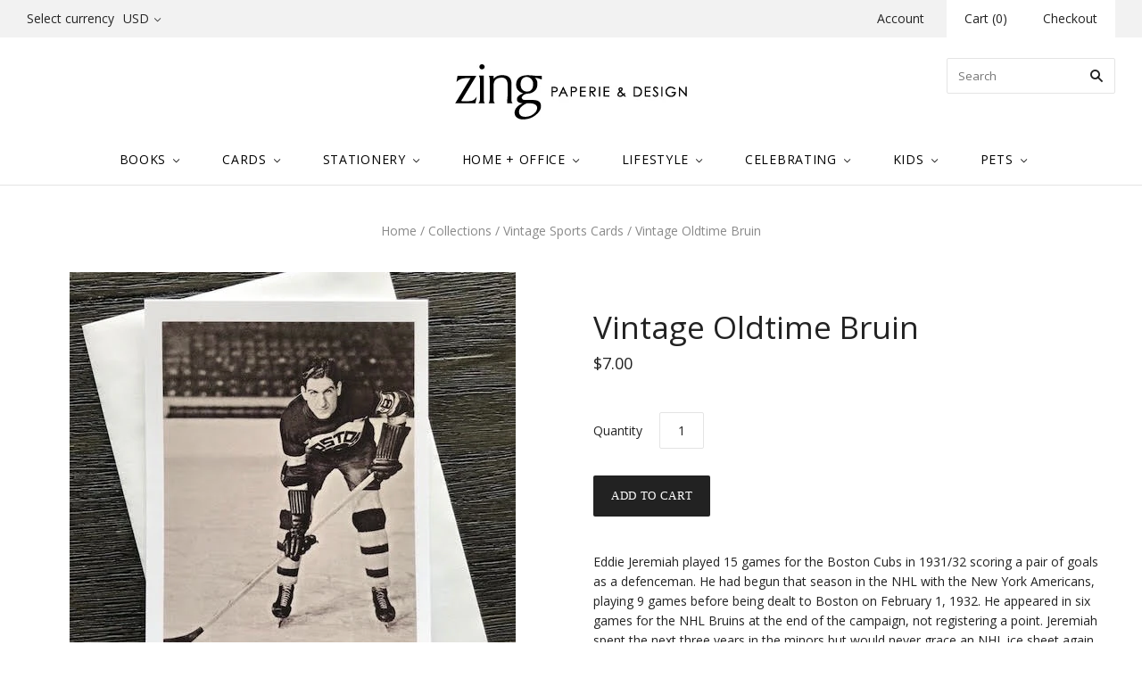

--- FILE ---
content_type: text/html; charset=utf-8
request_url: https://zingdesign.ca/collections/vintage-sports-cards/products/vintage-oldtime-bruin
body_size: 19051
content:
<!doctype html>
<!--[if lt IE 7]><html class="no-js lt-ie10 lt-ie9 lt-ie8 lt-ie7" lang="en"> <![endif]-->
<!--[if IE 7]><html class="no-js lt-ie10 lt-ie9 lt-ie8" lang="en"> <![endif]-->
<!--[if IE 8]><html class="no-js ie8 lt-ie10 lt-ie9" lang="en"> <![endif]-->
<!--[if IE 9 ]><html class="no-js ie9 lt-ie10"> <![endif]-->
<!--[if (gt IE 9)|!(IE)]><!--> <html class="no-js"> <!--<![endif]-->
<head>

  <meta charset="utf-8">
  <meta http-equiv="X-UA-Compatible" content="IE=edge,chrome=1">
  <!-- Google Tag Manager -->
  <script>(function(w,d,s,l,i){w[l]=w[l]||[];w[l].push({'gtm.start':
  new Date().getTime(),event:'gtm.js'});var f=d.getElementsByTagName(s)[0],
  j=d.createElement(s),dl=l!='dataLayer'?'&l='+l:'';j.async=true;j.src=
  'https://www.googletagmanager.com/gtm.js?id='+i+dl;f.parentNode.insertBefore(j,f);
  })(window,document,'script','dataLayer','GTM-PRLF6K7');</script>
  <!-- End Google Tag Manager —>
  <!-- Global site tag (gtag.js) - Google Analytics -->
  <script async src="https://www.googletagmanager.com/gtag/js?id=UA-35276079-1"></script>
  <script>
    window.dataLayer = window.dataLayer || [];
    function gtag(){dataLayer.push(arguments);}
    gtag('js', new Date());

    gtag('config', 'UA-35276079-1');
  </script>
  <title>
    Vintage Oldtime Bruin

    

    

    
      &#8211; Zing Paperie &amp; Design Inc.
    
  </title>

  
    <meta name="description" content="Eddie Jeremiah played 15 games for the Boston Cubs in 1931/32 scoring a pair of goals as a defenceman. He had begun that season in the NHL with the New York Americans, playing 9 games before being dealt to Boston on February 1, 1932. He appeared in six games for the NHL Bruins at the end of the campaign, not registerin" />
  

  
    <link rel="shortcut icon" href="//zingdesign.ca/cdn/shop/t/11/assets/favicon.png?v=10665320065310226571639606126" type="image/png" />
  

  <link rel="canonical" href="https://zingdesign.ca/products/vintage-oldtime-bruin" />
  <meta name="viewport" content="width=device-width,initial-scale=1" />

  <script>window.performance && window.performance.mark && window.performance.mark('shopify.content_for_header.start');</script><meta id="shopify-digital-wallet" name="shopify-digital-wallet" content="/7545123/digital_wallets/dialog">
<meta name="shopify-checkout-api-token" content="f6ad2136a519943c3bf50764dca41a36">
<link rel="alternate" type="application/json+oembed" href="https://zingdesign.ca/products/vintage-oldtime-bruin.oembed">
<script async="async" src="/checkouts/internal/preloads.js?locale=en-CA"></script>
<link rel="preconnect" href="https://shop.app" crossorigin="anonymous">
<script async="async" src="https://shop.app/checkouts/internal/preloads.js?locale=en-CA&shop_id=7545123" crossorigin="anonymous"></script>
<script id="apple-pay-shop-capabilities" type="application/json">{"shopId":7545123,"countryCode":"CA","currencyCode":"CAD","merchantCapabilities":["supports3DS"],"merchantId":"gid:\/\/shopify\/Shop\/7545123","merchantName":"Zing Paperie \u0026 Design Inc.","requiredBillingContactFields":["postalAddress","email"],"requiredShippingContactFields":["postalAddress","email"],"shippingType":"shipping","supportedNetworks":["visa","masterCard","amex","discover","jcb"],"total":{"type":"pending","label":"Zing Paperie \u0026 Design Inc.","amount":"1.00"},"shopifyPaymentsEnabled":true,"supportsSubscriptions":true}</script>
<script id="shopify-features" type="application/json">{"accessToken":"f6ad2136a519943c3bf50764dca41a36","betas":["rich-media-storefront-analytics"],"domain":"zingdesign.ca","predictiveSearch":true,"shopId":7545123,"locale":"en"}</script>
<script>var Shopify = Shopify || {};
Shopify.shop = "zp-d.myshopify.com";
Shopify.locale = "en";
Shopify.currency = {"active":"CAD","rate":"1.38317"};
Shopify.country = "CA";
Shopify.theme = {"name":"Copy of Grid","id":31908659320,"schema_name":null,"schema_version":null,"theme_store_id":718,"role":"main"};
Shopify.theme.handle = "null";
Shopify.theme.style = {"id":null,"handle":null};
Shopify.cdnHost = "zingdesign.ca/cdn";
Shopify.routes = Shopify.routes || {};
Shopify.routes.root = "/";</script>
<script type="module">!function(o){(o.Shopify=o.Shopify||{}).modules=!0}(window);</script>
<script>!function(o){function n(){var o=[];function n(){o.push(Array.prototype.slice.apply(arguments))}return n.q=o,n}var t=o.Shopify=o.Shopify||{};t.loadFeatures=n(),t.autoloadFeatures=n()}(window);</script>
<script>
  window.ShopifyPay = window.ShopifyPay || {};
  window.ShopifyPay.apiHost = "shop.app\/pay";
  window.ShopifyPay.redirectState = null;
</script>
<script id="shop-js-analytics" type="application/json">{"pageType":"product"}</script>
<script defer="defer" async type="module" src="//zingdesign.ca/cdn/shopifycloud/shop-js/modules/v2/client.init-shop-cart-sync_BdyHc3Nr.en.esm.js"></script>
<script defer="defer" async type="module" src="//zingdesign.ca/cdn/shopifycloud/shop-js/modules/v2/chunk.common_Daul8nwZ.esm.js"></script>
<script type="module">
  await import("//zingdesign.ca/cdn/shopifycloud/shop-js/modules/v2/client.init-shop-cart-sync_BdyHc3Nr.en.esm.js");
await import("//zingdesign.ca/cdn/shopifycloud/shop-js/modules/v2/chunk.common_Daul8nwZ.esm.js");

  window.Shopify.SignInWithShop?.initShopCartSync?.({"fedCMEnabled":true,"windoidEnabled":true});

</script>
<script>
  window.Shopify = window.Shopify || {};
  if (!window.Shopify.featureAssets) window.Shopify.featureAssets = {};
  window.Shopify.featureAssets['shop-js'] = {"shop-cart-sync":["modules/v2/client.shop-cart-sync_QYOiDySF.en.esm.js","modules/v2/chunk.common_Daul8nwZ.esm.js"],"init-fed-cm":["modules/v2/client.init-fed-cm_DchLp9rc.en.esm.js","modules/v2/chunk.common_Daul8nwZ.esm.js"],"shop-button":["modules/v2/client.shop-button_OV7bAJc5.en.esm.js","modules/v2/chunk.common_Daul8nwZ.esm.js"],"init-windoid":["modules/v2/client.init-windoid_DwxFKQ8e.en.esm.js","modules/v2/chunk.common_Daul8nwZ.esm.js"],"shop-cash-offers":["modules/v2/client.shop-cash-offers_DWtL6Bq3.en.esm.js","modules/v2/chunk.common_Daul8nwZ.esm.js","modules/v2/chunk.modal_CQq8HTM6.esm.js"],"shop-toast-manager":["modules/v2/client.shop-toast-manager_CX9r1SjA.en.esm.js","modules/v2/chunk.common_Daul8nwZ.esm.js"],"init-shop-email-lookup-coordinator":["modules/v2/client.init-shop-email-lookup-coordinator_UhKnw74l.en.esm.js","modules/v2/chunk.common_Daul8nwZ.esm.js"],"pay-button":["modules/v2/client.pay-button_DzxNnLDY.en.esm.js","modules/v2/chunk.common_Daul8nwZ.esm.js"],"avatar":["modules/v2/client.avatar_BTnouDA3.en.esm.js"],"init-shop-cart-sync":["modules/v2/client.init-shop-cart-sync_BdyHc3Nr.en.esm.js","modules/v2/chunk.common_Daul8nwZ.esm.js"],"shop-login-button":["modules/v2/client.shop-login-button_D8B466_1.en.esm.js","modules/v2/chunk.common_Daul8nwZ.esm.js","modules/v2/chunk.modal_CQq8HTM6.esm.js"],"init-customer-accounts-sign-up":["modules/v2/client.init-customer-accounts-sign-up_C8fpPm4i.en.esm.js","modules/v2/client.shop-login-button_D8B466_1.en.esm.js","modules/v2/chunk.common_Daul8nwZ.esm.js","modules/v2/chunk.modal_CQq8HTM6.esm.js"],"init-shop-for-new-customer-accounts":["modules/v2/client.init-shop-for-new-customer-accounts_CVTO0Ztu.en.esm.js","modules/v2/client.shop-login-button_D8B466_1.en.esm.js","modules/v2/chunk.common_Daul8nwZ.esm.js","modules/v2/chunk.modal_CQq8HTM6.esm.js"],"init-customer-accounts":["modules/v2/client.init-customer-accounts_dRgKMfrE.en.esm.js","modules/v2/client.shop-login-button_D8B466_1.en.esm.js","modules/v2/chunk.common_Daul8nwZ.esm.js","modules/v2/chunk.modal_CQq8HTM6.esm.js"],"shop-follow-button":["modules/v2/client.shop-follow-button_CkZpjEct.en.esm.js","modules/v2/chunk.common_Daul8nwZ.esm.js","modules/v2/chunk.modal_CQq8HTM6.esm.js"],"lead-capture":["modules/v2/client.lead-capture_BntHBhfp.en.esm.js","modules/v2/chunk.common_Daul8nwZ.esm.js","modules/v2/chunk.modal_CQq8HTM6.esm.js"],"checkout-modal":["modules/v2/client.checkout-modal_CfxcYbTm.en.esm.js","modules/v2/chunk.common_Daul8nwZ.esm.js","modules/v2/chunk.modal_CQq8HTM6.esm.js"],"shop-login":["modules/v2/client.shop-login_Da4GZ2H6.en.esm.js","modules/v2/chunk.common_Daul8nwZ.esm.js","modules/v2/chunk.modal_CQq8HTM6.esm.js"],"payment-terms":["modules/v2/client.payment-terms_MV4M3zvL.en.esm.js","modules/v2/chunk.common_Daul8nwZ.esm.js","modules/v2/chunk.modal_CQq8HTM6.esm.js"]};
</script>
<script id="__st">var __st={"a":7545123,"offset":-28800,"reqid":"5463552d-6ac0-42c0-9369-acabcc75cd9d-1768966445","pageurl":"zingdesign.ca\/collections\/vintage-sports-cards\/products\/vintage-oldtime-bruin","u":"ff5522bd0fdd","p":"product","rtyp":"product","rid":4592602087499};</script>
<script>window.ShopifyPaypalV4VisibilityTracking = true;</script>
<script id="captcha-bootstrap">!function(){'use strict';const t='contact',e='account',n='new_comment',o=[[t,t],['blogs',n],['comments',n],[t,'customer']],c=[[e,'customer_login'],[e,'guest_login'],[e,'recover_customer_password'],[e,'create_customer']],r=t=>t.map((([t,e])=>`form[action*='/${t}']:not([data-nocaptcha='true']) input[name='form_type'][value='${e}']`)).join(','),a=t=>()=>t?[...document.querySelectorAll(t)].map((t=>t.form)):[];function s(){const t=[...o],e=r(t);return a(e)}const i='password',u='form_key',d=['recaptcha-v3-token','g-recaptcha-response','h-captcha-response',i],f=()=>{try{return window.sessionStorage}catch{return}},m='__shopify_v',_=t=>t.elements[u];function p(t,e,n=!1){try{const o=window.sessionStorage,c=JSON.parse(o.getItem(e)),{data:r}=function(t){const{data:e,action:n}=t;return t[m]||n?{data:e,action:n}:{data:t,action:n}}(c);for(const[e,n]of Object.entries(r))t.elements[e]&&(t.elements[e].value=n);n&&o.removeItem(e)}catch(o){console.error('form repopulation failed',{error:o})}}const l='form_type',E='cptcha';function T(t){t.dataset[E]=!0}const w=window,h=w.document,L='Shopify',v='ce_forms',y='captcha';let A=!1;((t,e)=>{const n=(g='f06e6c50-85a8-45c8-87d0-21a2b65856fe',I='https://cdn.shopify.com/shopifycloud/storefront-forms-hcaptcha/ce_storefront_forms_captcha_hcaptcha.v1.5.2.iife.js',D={infoText:'Protected by hCaptcha',privacyText:'Privacy',termsText:'Terms'},(t,e,n)=>{const o=w[L][v],c=o.bindForm;if(c)return c(t,g,e,D).then(n);var r;o.q.push([[t,g,e,D],n]),r=I,A||(h.body.append(Object.assign(h.createElement('script'),{id:'captcha-provider',async:!0,src:r})),A=!0)});var g,I,D;w[L]=w[L]||{},w[L][v]=w[L][v]||{},w[L][v].q=[],w[L][y]=w[L][y]||{},w[L][y].protect=function(t,e){n(t,void 0,e),T(t)},Object.freeze(w[L][y]),function(t,e,n,w,h,L){const[v,y,A,g]=function(t,e,n){const i=e?o:[],u=t?c:[],d=[...i,...u],f=r(d),m=r(i),_=r(d.filter((([t,e])=>n.includes(e))));return[a(f),a(m),a(_),s()]}(w,h,L),I=t=>{const e=t.target;return e instanceof HTMLFormElement?e:e&&e.form},D=t=>v().includes(t);t.addEventListener('submit',(t=>{const e=I(t);if(!e)return;const n=D(e)&&!e.dataset.hcaptchaBound&&!e.dataset.recaptchaBound,o=_(e),c=g().includes(e)&&(!o||!o.value);(n||c)&&t.preventDefault(),c&&!n&&(function(t){try{if(!f())return;!function(t){const e=f();if(!e)return;const n=_(t);if(!n)return;const o=n.value;o&&e.removeItem(o)}(t);const e=Array.from(Array(32),(()=>Math.random().toString(36)[2])).join('');!function(t,e){_(t)||t.append(Object.assign(document.createElement('input'),{type:'hidden',name:u})),t.elements[u].value=e}(t,e),function(t,e){const n=f();if(!n)return;const o=[...t.querySelectorAll(`input[type='${i}']`)].map((({name:t})=>t)),c=[...d,...o],r={};for(const[a,s]of new FormData(t).entries())c.includes(a)||(r[a]=s);n.setItem(e,JSON.stringify({[m]:1,action:t.action,data:r}))}(t,e)}catch(e){console.error('failed to persist form',e)}}(e),e.submit())}));const S=(t,e)=>{t&&!t.dataset[E]&&(n(t,e.some((e=>e===t))),T(t))};for(const o of['focusin','change'])t.addEventListener(o,(t=>{const e=I(t);D(e)&&S(e,y())}));const B=e.get('form_key'),M=e.get(l),P=B&&M;t.addEventListener('DOMContentLoaded',(()=>{const t=y();if(P)for(const e of t)e.elements[l].value===M&&p(e,B);[...new Set([...A(),...v().filter((t=>'true'===t.dataset.shopifyCaptcha))])].forEach((e=>S(e,t)))}))}(h,new URLSearchParams(w.location.search),n,t,e,['guest_login'])})(!0,!0)}();</script>
<script integrity="sha256-4kQ18oKyAcykRKYeNunJcIwy7WH5gtpwJnB7kiuLZ1E=" data-source-attribution="shopify.loadfeatures" defer="defer" src="//zingdesign.ca/cdn/shopifycloud/storefront/assets/storefront/load_feature-a0a9edcb.js" crossorigin="anonymous"></script>
<script crossorigin="anonymous" defer="defer" src="//zingdesign.ca/cdn/shopifycloud/storefront/assets/shopify_pay/storefront-65b4c6d7.js?v=20250812"></script>
<script data-source-attribution="shopify.dynamic_checkout.dynamic.init">var Shopify=Shopify||{};Shopify.PaymentButton=Shopify.PaymentButton||{isStorefrontPortableWallets:!0,init:function(){window.Shopify.PaymentButton.init=function(){};var t=document.createElement("script");t.src="https://zingdesign.ca/cdn/shopifycloud/portable-wallets/latest/portable-wallets.en.js",t.type="module",document.head.appendChild(t)}};
</script>
<script data-source-attribution="shopify.dynamic_checkout.buyer_consent">
  function portableWalletsHideBuyerConsent(e){var t=document.getElementById("shopify-buyer-consent"),n=document.getElementById("shopify-subscription-policy-button");t&&n&&(t.classList.add("hidden"),t.setAttribute("aria-hidden","true"),n.removeEventListener("click",e))}function portableWalletsShowBuyerConsent(e){var t=document.getElementById("shopify-buyer-consent"),n=document.getElementById("shopify-subscription-policy-button");t&&n&&(t.classList.remove("hidden"),t.removeAttribute("aria-hidden"),n.addEventListener("click",e))}window.Shopify?.PaymentButton&&(window.Shopify.PaymentButton.hideBuyerConsent=portableWalletsHideBuyerConsent,window.Shopify.PaymentButton.showBuyerConsent=portableWalletsShowBuyerConsent);
</script>
<script data-source-attribution="shopify.dynamic_checkout.cart.bootstrap">document.addEventListener("DOMContentLoaded",(function(){function t(){return document.querySelector("shopify-accelerated-checkout-cart, shopify-accelerated-checkout")}if(t())Shopify.PaymentButton.init();else{new MutationObserver((function(e,n){t()&&(Shopify.PaymentButton.init(),n.disconnect())})).observe(document.body,{childList:!0,subtree:!0})}}));
</script>
<link id="shopify-accelerated-checkout-styles" rel="stylesheet" media="screen" href="https://zingdesign.ca/cdn/shopifycloud/portable-wallets/latest/accelerated-checkout-backwards-compat.css" crossorigin="anonymous">
<style id="shopify-accelerated-checkout-cart">
        #shopify-buyer-consent {
  margin-top: 1em;
  display: inline-block;
  width: 100%;
}

#shopify-buyer-consent.hidden {
  display: none;
}

#shopify-subscription-policy-button {
  background: none;
  border: none;
  padding: 0;
  text-decoration: underline;
  font-size: inherit;
  cursor: pointer;
}

#shopify-subscription-policy-button::before {
  box-shadow: none;
}

      </style>

<script>window.performance && window.performance.mark && window.performance.mark('shopify.content_for_header.end');</script>
  <script type="text/javascript">
    var Tipo = Tipo || {};
    Tipo.Booking = Tipo.Booking || {};
    Tipo.Booking.appUrl = 'https://booking.tipo.io';
    Tipo.Booking.shop = {
      id: 14992,
      url : 'zp-d.myshopify.com',
      domain : 'zingdesign.ca',
      settings : "{\"general\":{\"hide_add_to_cart\":\"2\",\"hide_buy_now\":\"2\",\"redirect_url\":null,\"allow_bring_more\":false,\"confirm_to\":\"checkout\",\"time_format\":\"12h\",\"multipleEmployees\":\"0\",\"multipleLocations\":\"0\",\"formatDate\":\"MMM DD YYYY\",\"formatDateServe\":\"M d Y\",\"formatDateTime\":\"MMM DD YYYY hh:mm a\",\"formatTime\":\"hh:mm a\",\"weekStart\":0},\"booking\":{\"text_price_color\":\"#000000\",\"timeBlock\":\"fixed\",\"stepping\":\"60\",\"font\":\"Helvetica\",\"primary_color\":\"#000000\",\"cancel_button\":\"#9b9b9b\",\"text_color\":\"#000000\",\"calender_background_color\":\"#ffffff\",\"calender_text_color\":\"#000000\",\"day_off_color\":\"#a3a3a3\",\"time_slot_color\":\"#e9e1c3\",\"time_slot_color_hover\":\"#ffffff\",\"selected_time_slot_color\":\"#ffd153\",\"background_color_calendar\":\"#2b3360\",\"background_image\":\"5fbdb6a98ab5f_1606268585.png\",\"selected_day_color\":\"#f8e71c\",\"time_slot_color_selected\":\"#ffd153\",\"background_color_box_message_time_slot_no_available\":\"#e9e9e9\",\"text_color_text_box_message_time_slot_no_available\":\"#424242\",\"time_slot_no_available_color\":\"#a3a3a3\",\"sortProduct\":{\"type\":1,\"sortProductAuto\":\"asc\",\"sortProductManually\":[\"3534980644939\",\"4706484682827\"]},\"statusDefault\":\"3\"},\"translation\":{\"languageDatepicker\":\"en-US\",\"customDatePickerDays\":\"Sunday, Monday, Tuesday, Wednesday, Thursday, Friday, Saturday\",\"customDatePickerDaysShort\":\"Sun, Mon, Tue, Wed, Thu, Fri, Sat\",\"customDatePickerDaysMin\":\"Su, Mo, Tu, We, Th, Fr, Sa\",\"customDatePickerMonths\":\"January, February, March, April, May, June, July, August, September, October, November, December\",\"customDatePickerMonthsShort\":\"Jan, Feb, Mar, Apr, May, Jun, Jul, Aug, Sep, Oct, Nov, Dec\",\"widget\":{\"default\":{\"please_select\":\"Please select service\",\"training\":\"Training\",\"trainer\":\"Trainer\",\"bringing_anyone\":\"Bringing anyone with you?\",\"num_of_additional\":\"Number of Additional People\",\"date_and_time\":\"Pick date & time\",\"continue\":\"Continue\",\"total_price\":\"Total Price\",\"confirm\":\"Confirm\",\"cancel\":\"Cancel\",\"thank_you\":\"Thank you! Your booking is completed\",\"date\":\"Date\",\"time\":\"Time\",\"datetime\":\"Date Time\",\"duration\":\"Duration\",\"location\":\"Location\",\"first_name\":\"First name\",\"last_name\":\"Last name\",\"phone\":\"Phone\",\"email\":\"Email\",\"address\":\"Address\",\"address_2\":\"Address 2\",\"status\":\"Status\",\"country\":\"Country\",\"full_name\":\"Fullname\",\"product\":\"Service\",\"product_placeholder\":\"Select your service\",\"variant\":\"Variant\",\"variant_placeholder\":\"Select your variant\",\"location_placeholder\":\"Select a location\",\"employee\":\"Employee\",\"employee_placeholder\":\"Select an employee\",\"quantity\":\"Quantity\",\"back\":\"Back\",\"payment\":\"Payment\",\"you_can_only_bring\":\"You can only bring {number} people\",\"not_available\":\"Selected service is currently not available.\",\"no_employee\":\"No employee\",\"no_location\":\"No location\",\"is_required\":\"This field is required.\",\"valid_phone_number\":\"Please enter a valid phone number.\",\"valid_email\":\"Please enter a valid email.\",\"time_slot_no_available\":\"This slot is no longer available\",\"price\":\"Price\",\"export_file_isc\":\"Export to file isc\",\"confirm_free_booking_successfully\":\"Thank for your booking. We will get back to you shortly.\",\"confirm_free_booking_unsuccessfully\":\"Whoops, looks like something went wrong.\",\"duration_unit\":\"minutes\"}}},\"integrate\":{\"zapier\":{\"cretaeOrUpdateUrl\":null,\"deleteUrl\":null}},\"free_form\":{\"first_name\":{\"enable\":true,\"label\":\"First name\",\"required\":true},\"last_name\":{\"enable\":true,\"label\":\"Last name\",\"required\":true},\"phone_number\":{\"enable\":true,\"label\":\"Phone number\",\"required\":true},\"email\":{\"label\":\"Email\",\"required\":true,\"enable\":true}}}",
      locale: 'en',
      plan : {"id":1,"version":"1","plan":"BETA","feature":"{\"employee\": -1, \"product\": -1, \"location\": -1, \"extraFieldSet\": true, \"hideBrand\": false}","price":"0.00","type":"month","status":1,"created_at":null,"updated_at":null}
    };
    Tipo.Booking.locale = "en";
    Tipo.Booking.countryCode = ['ca'];
    
      Tipo.Booking.product = {"id":4592602087499,"title":"Vintage Oldtime Bruin","handle":"vintage-oldtime-bruin","description":"Eddie Jeremiah played 15 games for the Boston Cubs in 1931\/32 scoring a pair of goals as a defenceman. He had begun that season in the NHL with the New York Americans, playing 9 games before being dealt to Boston on February 1, 1932. He appeared in six games for the NHL Bruins at the end of the campaign, not registering a point. Jeremiah spent the next three years in the minors but would never grace an NHL ice sheet again. In 1935\/36 he began his coaching career with the Eastern League, Boston Olympics and guided them to a championship. Jeremiah became coach of his alma mater Dartmouth in 1936, a post he held until he retired in 1967.","published_at":"2020-06-06T23:56:09-07:00","created_at":"2020-06-06T23:56:09-07:00","vendor":"ZING","type":"CARD - vintage sports","tags":["vintage sports cards"],"price":700,"price_min":700,"price_max":700,"available":true,"price_varies":false,"compare_at_price":null,"compare_at_price_min":0,"compare_at_price_max":0,"compare_at_price_varies":false,"variants":[{"id":32395743232075,"title":"Default Title","option1":"Default Title","option2":null,"option3":null,"sku":"VSEJ","requires_shipping":true,"taxable":true,"featured_image":null,"available":true,"name":"Vintage Oldtime Bruin","public_title":null,"options":["Default Title"],"price":700,"weight":14,"compare_at_price":null,"inventory_quantity":20,"inventory_management":"shopify","inventory_policy":"deny","barcode":"","requires_selling_plan":false,"selling_plan_allocations":[]}],"images":["\/\/zingdesign.ca\/cdn\/shop\/products\/e6d48df647b15eef64168f2d92f6af18.png?v=1591515221"],"featured_image":"\/\/zingdesign.ca\/cdn\/shop\/products\/e6d48df647b15eef64168f2d92f6af18.png?v=1591515221","options":["Title"],"media":[{"alt":null,"id":7477906014283,"position":1,"preview_image":{"aspect_ratio":1.0,"height":500,"width":500,"src":"\/\/zingdesign.ca\/cdn\/shop\/products\/e6d48df647b15eef64168f2d92f6af18.png?v=1591515221"},"aspect_ratio":1.0,"height":500,"media_type":"image","src":"\/\/zingdesign.ca\/cdn\/shop\/products\/e6d48df647b15eef64168f2d92f6af18.png?v=1591515221","width":500}],"requires_selling_plan":false,"selling_plan_groups":[],"content":"Eddie Jeremiah played 15 games for the Boston Cubs in 1931\/32 scoring a pair of goals as a defenceman. He had begun that season in the NHL with the New York Americans, playing 9 games before being dealt to Boston on February 1, 1932. He appeared in six games for the NHL Bruins at the end of the campaign, not registering a point. Jeremiah spent the next three years in the minors but would never grace an NHL ice sheet again. In 1935\/36 he began his coaching career with the Eastern League, Boston Olympics and guided them to a championship. Jeremiah became coach of his alma mater Dartmouth in 1936, a post he held until he retired in 1967."};
      Tipo.Booking.product.options = [{"name":"Title","position":1,"values":["Default Title"]}];
      
        Tipo.Booking.product.variants[0].inventory_management = 'shopify';
        Tipo.Booking.product.variants[0].inventory_quantity = 20;
        Tipo.Booking.product.variants[0].inventory_policy = 'deny';
      
    

    

    Tipo.Booking.settings = {"general":{"hide_add_to_cart":"2","hide_buy_now":"2","redirect_url":null,"allow_bring_more":false,"confirm_to":"checkout","time_format":"12h","multipleEmployees":"0","multipleLocations":"0","formatDate":"MMM DD YYYY","formatDateServe":"M d Y","formatDateTime":"MMM DD YYYY hh:mm a","formatTime":"hh:mm a","weekStart":0},"booking":{"text_price_color":"#000000","timeBlock":"fixed","stepping":"60","font":"Helvetica","primary_color":"#000000","cancel_button":"#9b9b9b","text_color":"#000000","calender_background_color":"#ffffff","calender_text_color":"#000000","day_off_color":"#a3a3a3","time_slot_color":"#e9e1c3","time_slot_color_hover":"#ffffff","selected_time_slot_color":"#ffd153","background_color_calendar":"#2b3360","background_image":"5fbdb6a98ab5f_1606268585.png","selected_day_color":"#f8e71c","time_slot_color_selected":"#ffd153","background_color_box_message_time_slot_no_available":"#e9e9e9","text_color_text_box_message_time_slot_no_available":"#424242","time_slot_no_available_color":"#a3a3a3","sortProduct":{"type":1,"sortProductAuto":"asc","sortProductManually":["3534980644939","4706484682827"]},"statusDefault":"3"},"translation":{"languageDatepicker":"en-US","customDatePickerDays":"Sunday, Monday, Tuesday, Wednesday, Thursday, Friday, Saturday","customDatePickerDaysShort":"Sun, Mon, Tue, Wed, Thu, Fri, Sat","customDatePickerDaysMin":"Su, Mo, Tu, We, Th, Fr, Sa","customDatePickerMonths":"January, February, March, April, May, June, July, August, September, October, November, December","customDatePickerMonthsShort":"Jan, Feb, Mar, Apr, May, Jun, Jul, Aug, Sep, Oct, Nov, Dec","widget":{"default":{"please_select":"Please select service","training":"Training","trainer":"Trainer","bringing_anyone":"Bringing anyone with you?","num_of_additional":"Number of Additional People","date_and_time":"Pick date & time","continue":"Continue","total_price":"Total Price","confirm":"Confirm","cancel":"Cancel","thank_you":"Thank you! Your booking is completed","date":"Date","time":"Time","datetime":"Date Time","duration":"Duration","location":"Location","first_name":"First name","last_name":"Last name","phone":"Phone","email":"Email","address":"Address","address_2":"Address 2","status":"Status","country":"Country","full_name":"Fullname","product":"Service","product_placeholder":"Select your service","variant":"Variant","variant_placeholder":"Select your variant","location_placeholder":"Select a location","employee":"Employee","employee_placeholder":"Select an employee","quantity":"Quantity","back":"Back","payment":"Payment","you_can_only_bring":"You can only bring {number} people","not_available":"Selected service is currently not available.","no_employee":"No employee","no_location":"No location","is_required":"This field is required.","valid_phone_number":"Please enter a valid phone number.","valid_email":"Please enter a valid email.","time_slot_no_available":"This slot is no longer available","price":"Price","export_file_isc":"Export to file isc","confirm_free_booking_successfully":"Thank for your booking. We will get back to you shortly.","confirm_free_booking_unsuccessfully":"Whoops, looks like something went wrong.","duration_unit":"minutes"}}},"free_form":{"first_name":{"enable":true,"label":"First name","required":true},"last_name":{"enable":true,"label":"Last name","required":true},"phone_number":{"enable":true,"label":"Phone number","required":true},"email":{"label":"Email","required":true,"enable":true}},"languageDatepicker":{"days":["Sunday","Monday","Tuesday","Wednesday","Thursday","Friday","Saturday"],"daysShort":["Sun","Mon","Tue","Wed","Thu","Fri","Sat"],"daysMin":["Su","Mo","Tu","We","Th","Fr","Sa"],"months":["January","February","March","April","May","June","July","August","September","October","November","December"],"monthsShort":["Jan","Feb","Mar","Apr","May","Jun","Jul","Aug","Sep","Oct","Nov","Dec"]}}
  Tipo.Booking.page = {
    type : 'product'
  };
  Tipo.Booking.money_format = '${{amount}}';
  Tipo.Booking.timezone = {
    shop : 'America/Los_Angeles',
    server : 'UTC'
  }
  Tipo.Booking.configs = {
    products : [{"id":"3534980644939","title":"1st Mother's Day","handle":"1st-mothers-day","capacity":{"type":"product","rule":1},"extra_filed_set_id":null,"note":"No waiting in line! Book your personalized Zing holiday shopping experience.","is_free":1,"available_time_basis":"product","duration":{"type":"product","rule":"15"},"location_ids":[18138],"employee_ids":[23840]},{"id":"4706484682827","title":"Personal Shopping at Zing","handle":"personal-shopping-at-zing","capacity":{"type":"product","rule":1},"extra_filed_set_id":null,"note":"Book a solo shopping appointment at Zing and shop for the perfect gifts, decor, and greetings, without having to wait in line. Each time slot is 15 minutes long, during which you'll be assisted by a friendly member of the Zing team.","is_free":1,"available_time_basis":"product","duration":{"type":"product","rule":"15"},"location_ids":[18138],"employee_ids":[23840]}],
    locations : [{"id":18138,"name":"Default location","employee_ids":[23840]}],
    employees : [{"id":23840,"first_name":"Any","last_name":"Trainer","avatar":"noimg.png"}]
  };
  Tipo.Booking.trans = Tipo.Booking.settings.translation.widget[Tipo.Booking.locale] || Tipo.Booking.settings.translation.widget.default
</script>
<textarea style="display:none !important" class="tipo-money-format">${{amount}}</textarea>
<style>
  .tpb-booking-form *{
    font-family: Helvetica;
  }
  .tpb-booking-form .copyright{
    display: none;
  }
  .tpb-booking-form .tpb-box .tpb-form-control .tpb-text-price{
    color: #000000;
  }
  .tpb-booking-form .tpb-box .tpb-form-control label,
  .tpb-booking-form .tpb-box .tpb-form-control #tpb-message-bring_qty,
  .tpb-booking-form .tpb-box .tpb-form-control .ss-single-selected,
  .tpb-booking-form .tpb-box .tpb-form-control #tpb-productTitle-input,
  .tpb-booking-form .tpb-box .extra-fields .element,
  .tpb-booking-form .tpb-box .extra-fields .element label,
  .tpb-booking-form .tpb-box .extra-fields .element input,
  .tpb-booking-form .tpb-box .extra-fields .element textarea,
  .tpb-booking-form .tpb-box .extra-fields .element select,
  .tpb-booking-form .tpb-box .label,
  .tpb-booking-form .tpb-box .booking-info{
    color: #000000;
  }
  .tpb-booking-form .tpb-box .content .step1 {
    background-image: url('https://booking.tipo.io');
  }
  .tpb-booking-form .tpb-box .content .step1 .inner-step h5{
    color: #000000;
  }
  .tpb-message_not-available,
  .tpb-message_not-available .dismiss svg {
    color: #000000;
  }
  .tpb-box .action .continue-button,
  .tpb-box .action .confirm-button,
  .tpb-box .action .confirm-button.loading .spinner{
    background-color: #000000;
  }
  .tpb-box .action .back-button{
    color: #000000;
  }
  .tpb-form-control.price p {
    color: #000000;
  }

  /* Next Step */
  .tpb-box .content .step2{
    background: #ffffff;
  }
  .tpb-box .content .confirm .product-info .title,
  .tpb-box .content .confirm .booking-info,
  .tpb-box .content .confirm .booking-info label
  .tpb-box .content .confirm .extra-fields .element *,
  .tpb-box .content .confirm .extra-fields .element .ss-single-selected,
  .tpb-box .content .confirm .extra-fields .tpb-radio-group,
  .tpb-box .content .confirm .extra-fields .tpb-radio-group [type="radio"]:not(:checked) + label,
  .tpb-box .content .confirm .subtotal > .g-row ,
  .success_message_when_free_booking,
  .tpb-wrapper-btnExport,
  .tpb-wrapper-btnExport .tpb-btnExport .tpb-btnExport-title .tpb-btnExport-title_text,
  .infoBooking,
  .infoBooking label,
  .confirmBookingFree_action,
  .confirmBookingFree_action a div span,
  {
    color: #000000;
  }
  .tpb-box .content .confirm .extra-fields .tpb-checkbox .ctx:hover span:first-child
  .tpb-box .content .confirm .extra-fields .tpb-checkbox .inp-box:checked + .ctx span:first-child
  {
    border-color: #000000;
  }
  .tpb-box .content .confirm .extra-fields .tpb-radio-group [type="radio"]:checked + label:after,
  .tpb-box .content .confirm .extra-fields .tpb-checkbox .inp-box:checked + .ctx span:first-child{
    background: #000000;
  }
  .tpb-box .content .confirm .subtotal > .g-row .value{
    color: #000000;
  }
  .tpb-datepicker .datepicker-panel > ul > li {
    color: #000000;
  }
  .tpb-datepicker .datepicker-panel > ul > li:hover{
    background: #ffffff;
  }
  .tpb-datepicker .datepicker-panel > ul > li.disabled{
    color: #a3a3a3;
  }
  .tpb-datepicker .datepicker-panel > ul > li.picked{
    background: #f8e71c;
  }
  .tpb-timepicker .radiobtn{
    color: #000000;
  }
  .tpb-timepicker .radiobtn .tooltip{
    background-color: #e9e9e9;
    color: #424242;
  }
  .tpb-timepicker .radiobtn label{
    background: #e9e1c3;
    color: #000000;
  }
  .tpb-timepicker .radiobtn label:hover {
    background: #ffffff;
  }
  .tpb-timepicker .radiobtn label.disabled {
    background: #a3a3a3;
  }
  .tpb-timepicker .radiobtn input[type="radio"]:checked + label,
  .tpb-timepicker .radiobtn input[type="checkbox"]:checked + label {
    background: #ffd153;
  }

  /* History */
  #tpb-history-booking * {
    font-family: Helvetica;
  }
  #tpb-history-booking .tpb-table tr th{
    color: #000000;
  }
  #tpb-history-booking .copyright {
    display: none;
  }
</style>
<script src='//zingdesign.ca/cdn/shop/t/11/assets/tipo.booking.index.js?v=31806545756562233011618262182' defer ></script>

  

<meta property="og:site_name" content="Zing Paperie &amp; Design Inc." />
<meta property="og:url" content="https://zingdesign.ca/products/vintage-oldtime-bruin" />
<meta property="og:title" content="Vintage Oldtime Bruin" />

  <meta property="og:description" content="Eddie Jeremiah played 15 games for the Boston Cubs in 1931/32 scoring a pair of goals as a defenceman. He had begun that season in the NHL with the New York Americans, playing 9 games before being dealt to Boston on February 1, 1932. He appeared in six games for the NHL Bruins at the end of the campaign, not registerin" />


  <meta property="og:type" content="product">
  
    <meta property="og:image" content="http://zingdesign.ca/cdn/shop/products/e6d48df647b15eef64168f2d92f6af18_grande.png?v=1591515221" />
    <meta property="og:image:secure_url" content="https://zingdesign.ca/cdn/shop/products/e6d48df647b15eef64168f2d92f6af18_grande.png?v=1591515221" />
  
  <meta property="og:price:amount" content="7.00">
  <meta property="og:price:currency" content="USD">




<meta name="twitter:card" content="summary">


  <meta name="twitter:site" content="@zingpaperie">



  <meta property="twitter:description" content="Eddie Jeremiah played 15 games for the Boston Cubs in 1931/32 scoring a pair of goals as a defenceman. He had begun that season in the NHL with the New York Americans, playing 9 games before being dealt to Boston on February 1, 1932. He appeared in six games for the NHL Bruins at the end of the campaign, not registerin" />


<meta name="twitter:url" content="https://zingdesign.ca/products/vintage-oldtime-bruin">


  <meta name="twitter:title" content="Vintage Oldtime Bruin">
  <meta name="twitter:image" content="http://zingdesign.ca/cdn/shop/products/e6d48df647b15eef64168f2d92f6af18_grande.png?v=1591515221">



  <!-- Theme CSS -->
  <link href="//zingdesign.ca/cdn/shop/t/11/assets/theme.scss.css?v=44022730926716091291701207664" rel="stylesheet" type="text/css" media="all" />

  

  <!-- Third Party JS Libraries -->
  <script src="//zingdesign.ca/cdn/shop/t/11/assets/modernizr-2.8.2.min.js?v=38612161053245547031530556509" type="text/javascript"></script>

  <!-- Theme object -->
  <script>
  var Theme = {};
  Theme.version = "1.8.4";

  Theme.currency = 'USD';
  Theme.moneyFormat = "${{amount}}";
  Theme.moneyFormatCurrency = "${{amount}} CAD";

  Theme.addToCartText = "Add to cart";
  Theme.soldOutText = "Sold out";
  Theme.unavailableText = "Unavailable";
  Theme.processingText = "Processing...";
  Theme.pleaseSelectText = "Please Select";

  

  

  
    Theme.currencySwitcher = true;
    Theme.currencySwitcherFormat = 'money_format';
    /*
      Override the default Theme.moneyFormat for recalculating
      prices on the product and cart templates.
    */
    Theme.moneyFormat = "${{amount}}";
  

  
    Theme.imageZoom = true;
  

  
    Theme.slideshow = true;

    
      Theme.slideshowAutoplay = true;
      Theme.slideshowAutoplayDelay = 4;
        
          Theme.slideshowAutoplayDelay = parseInt('7',10);
        
    
  

  

  

  Theme.itemRemovedFromCart = "{{ item_title }} has be removed from your cart.";
  Theme.itemRemovedFromCartUndo = "Undo?";

  
    Theme.stickyHeader = true;
  

  Theme.cartText = "Cart";
  Theme.itemRemovedFromCart = "{{ item_title }} has be removed from your cart.";

  Theme.quickShop = false;
  Theme.relatedProducts = true;
  Theme.featuredProducts = false;

  // For selecting the first available variant
  var FirstVariant = {};
</script>


  <script>
    window.products = {};
  </script>
<meta name="google-site-verification" content="f2zO1kQVcIpPOP-bf4_74PDYYQ6K6d41QcSvrFQ0Ogo" />
<link href="https://monorail-edge.shopifysvc.com" rel="dns-prefetch">
<script>(function(){if ("sendBeacon" in navigator && "performance" in window) {try {var session_token_from_headers = performance.getEntriesByType('navigation')[0].serverTiming.find(x => x.name == '_s').description;} catch {var session_token_from_headers = undefined;}var session_cookie_matches = document.cookie.match(/_shopify_s=([^;]*)/);var session_token_from_cookie = session_cookie_matches && session_cookie_matches.length === 2 ? session_cookie_matches[1] : "";var session_token = session_token_from_headers || session_token_from_cookie || "";function handle_abandonment_event(e) {var entries = performance.getEntries().filter(function(entry) {return /monorail-edge.shopifysvc.com/.test(entry.name);});if (!window.abandonment_tracked && entries.length === 0) {window.abandonment_tracked = true;var currentMs = Date.now();var navigation_start = performance.timing.navigationStart;var payload = {shop_id: 7545123,url: window.location.href,navigation_start,duration: currentMs - navigation_start,session_token,page_type: "product"};window.navigator.sendBeacon("https://monorail-edge.shopifysvc.com/v1/produce", JSON.stringify({schema_id: "online_store_buyer_site_abandonment/1.1",payload: payload,metadata: {event_created_at_ms: currentMs,event_sent_at_ms: currentMs}}));}}window.addEventListener('pagehide', handle_abandonment_event);}}());</script>
<script id="web-pixels-manager-setup">(function e(e,d,r,n,o){if(void 0===o&&(o={}),!Boolean(null===(a=null===(i=window.Shopify)||void 0===i?void 0:i.analytics)||void 0===a?void 0:a.replayQueue)){var i,a;window.Shopify=window.Shopify||{};var t=window.Shopify;t.analytics=t.analytics||{};var s=t.analytics;s.replayQueue=[],s.publish=function(e,d,r){return s.replayQueue.push([e,d,r]),!0};try{self.performance.mark("wpm:start")}catch(e){}var l=function(){var e={modern:/Edge?\/(1{2}[4-9]|1[2-9]\d|[2-9]\d{2}|\d{4,})\.\d+(\.\d+|)|Firefox\/(1{2}[4-9]|1[2-9]\d|[2-9]\d{2}|\d{4,})\.\d+(\.\d+|)|Chrom(ium|e)\/(9{2}|\d{3,})\.\d+(\.\d+|)|(Maci|X1{2}).+ Version\/(15\.\d+|(1[6-9]|[2-9]\d|\d{3,})\.\d+)([,.]\d+|)( \(\w+\)|)( Mobile\/\w+|) Safari\/|Chrome.+OPR\/(9{2}|\d{3,})\.\d+\.\d+|(CPU[ +]OS|iPhone[ +]OS|CPU[ +]iPhone|CPU IPhone OS|CPU iPad OS)[ +]+(15[._]\d+|(1[6-9]|[2-9]\d|\d{3,})[._]\d+)([._]\d+|)|Android:?[ /-](13[3-9]|1[4-9]\d|[2-9]\d{2}|\d{4,})(\.\d+|)(\.\d+|)|Android.+Firefox\/(13[5-9]|1[4-9]\d|[2-9]\d{2}|\d{4,})\.\d+(\.\d+|)|Android.+Chrom(ium|e)\/(13[3-9]|1[4-9]\d|[2-9]\d{2}|\d{4,})\.\d+(\.\d+|)|SamsungBrowser\/([2-9]\d|\d{3,})\.\d+/,legacy:/Edge?\/(1[6-9]|[2-9]\d|\d{3,})\.\d+(\.\d+|)|Firefox\/(5[4-9]|[6-9]\d|\d{3,})\.\d+(\.\d+|)|Chrom(ium|e)\/(5[1-9]|[6-9]\d|\d{3,})\.\d+(\.\d+|)([\d.]+$|.*Safari\/(?![\d.]+ Edge\/[\d.]+$))|(Maci|X1{2}).+ Version\/(10\.\d+|(1[1-9]|[2-9]\d|\d{3,})\.\d+)([,.]\d+|)( \(\w+\)|)( Mobile\/\w+|) Safari\/|Chrome.+OPR\/(3[89]|[4-9]\d|\d{3,})\.\d+\.\d+|(CPU[ +]OS|iPhone[ +]OS|CPU[ +]iPhone|CPU IPhone OS|CPU iPad OS)[ +]+(10[._]\d+|(1[1-9]|[2-9]\d|\d{3,})[._]\d+)([._]\d+|)|Android:?[ /-](13[3-9]|1[4-9]\d|[2-9]\d{2}|\d{4,})(\.\d+|)(\.\d+|)|Mobile Safari.+OPR\/([89]\d|\d{3,})\.\d+\.\d+|Android.+Firefox\/(13[5-9]|1[4-9]\d|[2-9]\d{2}|\d{4,})\.\d+(\.\d+|)|Android.+Chrom(ium|e)\/(13[3-9]|1[4-9]\d|[2-9]\d{2}|\d{4,})\.\d+(\.\d+|)|Android.+(UC? ?Browser|UCWEB|U3)[ /]?(15\.([5-9]|\d{2,})|(1[6-9]|[2-9]\d|\d{3,})\.\d+)\.\d+|SamsungBrowser\/(5\.\d+|([6-9]|\d{2,})\.\d+)|Android.+MQ{2}Browser\/(14(\.(9|\d{2,})|)|(1[5-9]|[2-9]\d|\d{3,})(\.\d+|))(\.\d+|)|K[Aa][Ii]OS\/(3\.\d+|([4-9]|\d{2,})\.\d+)(\.\d+|)/},d=e.modern,r=e.legacy,n=navigator.userAgent;return n.match(d)?"modern":n.match(r)?"legacy":"unknown"}(),u="modern"===l?"modern":"legacy",c=(null!=n?n:{modern:"",legacy:""})[u],f=function(e){return[e.baseUrl,"/wpm","/b",e.hashVersion,"modern"===e.buildTarget?"m":"l",".js"].join("")}({baseUrl:d,hashVersion:r,buildTarget:u}),m=function(e){var d=e.version,r=e.bundleTarget,n=e.surface,o=e.pageUrl,i=e.monorailEndpoint;return{emit:function(e){var a=e.status,t=e.errorMsg,s=(new Date).getTime(),l=JSON.stringify({metadata:{event_sent_at_ms:s},events:[{schema_id:"web_pixels_manager_load/3.1",payload:{version:d,bundle_target:r,page_url:o,status:a,surface:n,error_msg:t},metadata:{event_created_at_ms:s}}]});if(!i)return console&&console.warn&&console.warn("[Web Pixels Manager] No Monorail endpoint provided, skipping logging."),!1;try{return self.navigator.sendBeacon.bind(self.navigator)(i,l)}catch(e){}var u=new XMLHttpRequest;try{return u.open("POST",i,!0),u.setRequestHeader("Content-Type","text/plain"),u.send(l),!0}catch(e){return console&&console.warn&&console.warn("[Web Pixels Manager] Got an unhandled error while logging to Monorail."),!1}}}}({version:r,bundleTarget:l,surface:e.surface,pageUrl:self.location.href,monorailEndpoint:e.monorailEndpoint});try{o.browserTarget=l,function(e){var d=e.src,r=e.async,n=void 0===r||r,o=e.onload,i=e.onerror,a=e.sri,t=e.scriptDataAttributes,s=void 0===t?{}:t,l=document.createElement("script"),u=document.querySelector("head"),c=document.querySelector("body");if(l.async=n,l.src=d,a&&(l.integrity=a,l.crossOrigin="anonymous"),s)for(var f in s)if(Object.prototype.hasOwnProperty.call(s,f))try{l.dataset[f]=s[f]}catch(e){}if(o&&l.addEventListener("load",o),i&&l.addEventListener("error",i),u)u.appendChild(l);else{if(!c)throw new Error("Did not find a head or body element to append the script");c.appendChild(l)}}({src:f,async:!0,onload:function(){if(!function(){var e,d;return Boolean(null===(d=null===(e=window.Shopify)||void 0===e?void 0:e.analytics)||void 0===d?void 0:d.initialized)}()){var d=window.webPixelsManager.init(e)||void 0;if(d){var r=window.Shopify.analytics;r.replayQueue.forEach((function(e){var r=e[0],n=e[1],o=e[2];d.publishCustomEvent(r,n,o)})),r.replayQueue=[],r.publish=d.publishCustomEvent,r.visitor=d.visitor,r.initialized=!0}}},onerror:function(){return m.emit({status:"failed",errorMsg:"".concat(f," has failed to load")})},sri:function(e){var d=/^sha384-[A-Za-z0-9+/=]+$/;return"string"==typeof e&&d.test(e)}(c)?c:"",scriptDataAttributes:o}),m.emit({status:"loading"})}catch(e){m.emit({status:"failed",errorMsg:(null==e?void 0:e.message)||"Unknown error"})}}})({shopId: 7545123,storefrontBaseUrl: "https://zingdesign.ca",extensionsBaseUrl: "https://extensions.shopifycdn.com/cdn/shopifycloud/web-pixels-manager",monorailEndpoint: "https://monorail-edge.shopifysvc.com/unstable/produce_batch",surface: "storefront-renderer",enabledBetaFlags: ["2dca8a86"],webPixelsConfigList: [{"id":"141689107","eventPayloadVersion":"v1","runtimeContext":"LAX","scriptVersion":"1","type":"CUSTOM","privacyPurposes":["MARKETING"],"name":"Meta pixel (migrated)"},{"id":"154665235","eventPayloadVersion":"v1","runtimeContext":"LAX","scriptVersion":"1","type":"CUSTOM","privacyPurposes":["ANALYTICS"],"name":"Google Analytics tag (migrated)"},{"id":"shopify-app-pixel","configuration":"{}","eventPayloadVersion":"v1","runtimeContext":"STRICT","scriptVersion":"0450","apiClientId":"shopify-pixel","type":"APP","privacyPurposes":["ANALYTICS","MARKETING"]},{"id":"shopify-custom-pixel","eventPayloadVersion":"v1","runtimeContext":"LAX","scriptVersion":"0450","apiClientId":"shopify-pixel","type":"CUSTOM","privacyPurposes":["ANALYTICS","MARKETING"]}],isMerchantRequest: false,initData: {"shop":{"name":"Zing Paperie \u0026 Design Inc.","paymentSettings":{"currencyCode":"USD"},"myshopifyDomain":"zp-d.myshopify.com","countryCode":"CA","storefrontUrl":"https:\/\/zingdesign.ca"},"customer":null,"cart":null,"checkout":null,"productVariants":[{"price":{"amount":7.0,"currencyCode":"CAD"},"product":{"title":"Vintage Oldtime Bruin","vendor":"ZING","id":"4592602087499","untranslatedTitle":"Vintage Oldtime Bruin","url":"\/products\/vintage-oldtime-bruin","type":"CARD - vintage sports"},"id":"32395743232075","image":{"src":"\/\/zingdesign.ca\/cdn\/shop\/products\/e6d48df647b15eef64168f2d92f6af18.png?v=1591515221"},"sku":"VSEJ","title":"Default Title","untranslatedTitle":"Default Title"}],"purchasingCompany":null},},"https://zingdesign.ca/cdn","fcfee988w5aeb613cpc8e4bc33m6693e112",{"modern":"","legacy":""},{"shopId":"7545123","storefrontBaseUrl":"https:\/\/zingdesign.ca","extensionBaseUrl":"https:\/\/extensions.shopifycdn.com\/cdn\/shopifycloud\/web-pixels-manager","surface":"storefront-renderer","enabledBetaFlags":"[\"2dca8a86\"]","isMerchantRequest":"false","hashVersion":"fcfee988w5aeb613cpc8e4bc33m6693e112","publish":"custom","events":"[[\"page_viewed\",{}],[\"product_viewed\",{\"productVariant\":{\"price\":{\"amount\":7.0,\"currencyCode\":\"CAD\"},\"product\":{\"title\":\"Vintage Oldtime Bruin\",\"vendor\":\"ZING\",\"id\":\"4592602087499\",\"untranslatedTitle\":\"Vintage Oldtime Bruin\",\"url\":\"\/products\/vintage-oldtime-bruin\",\"type\":\"CARD - vintage sports\"},\"id\":\"32395743232075\",\"image\":{\"src\":\"\/\/zingdesign.ca\/cdn\/shop\/products\/e6d48df647b15eef64168f2d92f6af18.png?v=1591515221\"},\"sku\":\"VSEJ\",\"title\":\"Default Title\",\"untranslatedTitle\":\"Default Title\"}}]]"});</script><script>
  window.ShopifyAnalytics = window.ShopifyAnalytics || {};
  window.ShopifyAnalytics.meta = window.ShopifyAnalytics.meta || {};
  window.ShopifyAnalytics.meta.currency = 'CAD';
  var meta = {"product":{"id":4592602087499,"gid":"gid:\/\/shopify\/Product\/4592602087499","vendor":"ZING","type":"CARD - vintage sports","handle":"vintage-oldtime-bruin","variants":[{"id":32395743232075,"price":700,"name":"Vintage Oldtime Bruin","public_title":null,"sku":"VSEJ"}],"remote":false},"page":{"pageType":"product","resourceType":"product","resourceId":4592602087499,"requestId":"5463552d-6ac0-42c0-9369-acabcc75cd9d-1768966445"}};
  for (var attr in meta) {
    window.ShopifyAnalytics.meta[attr] = meta[attr];
  }
</script>
<script class="analytics">
  (function () {
    var customDocumentWrite = function(content) {
      var jquery = null;

      if (window.jQuery) {
        jquery = window.jQuery;
      } else if (window.Checkout && window.Checkout.$) {
        jquery = window.Checkout.$;
      }

      if (jquery) {
        jquery('body').append(content);
      }
    };

    var hasLoggedConversion = function(token) {
      if (token) {
        return document.cookie.indexOf('loggedConversion=' + token) !== -1;
      }
      return false;
    }

    var setCookieIfConversion = function(token) {
      if (token) {
        var twoMonthsFromNow = new Date(Date.now());
        twoMonthsFromNow.setMonth(twoMonthsFromNow.getMonth() + 2);

        document.cookie = 'loggedConversion=' + token + '; expires=' + twoMonthsFromNow;
      }
    }

    var trekkie = window.ShopifyAnalytics.lib = window.trekkie = window.trekkie || [];
    if (trekkie.integrations) {
      return;
    }
    trekkie.methods = [
      'identify',
      'page',
      'ready',
      'track',
      'trackForm',
      'trackLink'
    ];
    trekkie.factory = function(method) {
      return function() {
        var args = Array.prototype.slice.call(arguments);
        args.unshift(method);
        trekkie.push(args);
        return trekkie;
      };
    };
    for (var i = 0; i < trekkie.methods.length; i++) {
      var key = trekkie.methods[i];
      trekkie[key] = trekkie.factory(key);
    }
    trekkie.load = function(config) {
      trekkie.config = config || {};
      trekkie.config.initialDocumentCookie = document.cookie;
      var first = document.getElementsByTagName('script')[0];
      var script = document.createElement('script');
      script.type = 'text/javascript';
      script.onerror = function(e) {
        var scriptFallback = document.createElement('script');
        scriptFallback.type = 'text/javascript';
        scriptFallback.onerror = function(error) {
                var Monorail = {
      produce: function produce(monorailDomain, schemaId, payload) {
        var currentMs = new Date().getTime();
        var event = {
          schema_id: schemaId,
          payload: payload,
          metadata: {
            event_created_at_ms: currentMs,
            event_sent_at_ms: currentMs
          }
        };
        return Monorail.sendRequest("https://" + monorailDomain + "/v1/produce", JSON.stringify(event));
      },
      sendRequest: function sendRequest(endpointUrl, payload) {
        // Try the sendBeacon API
        if (window && window.navigator && typeof window.navigator.sendBeacon === 'function' && typeof window.Blob === 'function' && !Monorail.isIos12()) {
          var blobData = new window.Blob([payload], {
            type: 'text/plain'
          });

          if (window.navigator.sendBeacon(endpointUrl, blobData)) {
            return true;
          } // sendBeacon was not successful

        } // XHR beacon

        var xhr = new XMLHttpRequest();

        try {
          xhr.open('POST', endpointUrl);
          xhr.setRequestHeader('Content-Type', 'text/plain');
          xhr.send(payload);
        } catch (e) {
          console.log(e);
        }

        return false;
      },
      isIos12: function isIos12() {
        return window.navigator.userAgent.lastIndexOf('iPhone; CPU iPhone OS 12_') !== -1 || window.navigator.userAgent.lastIndexOf('iPad; CPU OS 12_') !== -1;
      }
    };
    Monorail.produce('monorail-edge.shopifysvc.com',
      'trekkie_storefront_load_errors/1.1',
      {shop_id: 7545123,
      theme_id: 31908659320,
      app_name: "storefront",
      context_url: window.location.href,
      source_url: "//zingdesign.ca/cdn/s/trekkie.storefront.cd680fe47e6c39ca5d5df5f0a32d569bc48c0f27.min.js"});

        };
        scriptFallback.async = true;
        scriptFallback.src = '//zingdesign.ca/cdn/s/trekkie.storefront.cd680fe47e6c39ca5d5df5f0a32d569bc48c0f27.min.js';
        first.parentNode.insertBefore(scriptFallback, first);
      };
      script.async = true;
      script.src = '//zingdesign.ca/cdn/s/trekkie.storefront.cd680fe47e6c39ca5d5df5f0a32d569bc48c0f27.min.js';
      first.parentNode.insertBefore(script, first);
    };
    trekkie.load(
      {"Trekkie":{"appName":"storefront","development":false,"defaultAttributes":{"shopId":7545123,"isMerchantRequest":null,"themeId":31908659320,"themeCityHash":"6071150196780399874","contentLanguage":"en","currency":"CAD","eventMetadataId":"8695adf1-4335-473c-86b4-d1c57af3029a"},"isServerSideCookieWritingEnabled":true,"monorailRegion":"shop_domain","enabledBetaFlags":["65f19447"]},"Session Attribution":{},"S2S":{"facebookCapiEnabled":false,"source":"trekkie-storefront-renderer","apiClientId":580111}}
    );

    var loaded = false;
    trekkie.ready(function() {
      if (loaded) return;
      loaded = true;

      window.ShopifyAnalytics.lib = window.trekkie;

      var originalDocumentWrite = document.write;
      document.write = customDocumentWrite;
      try { window.ShopifyAnalytics.merchantGoogleAnalytics.call(this); } catch(error) {};
      document.write = originalDocumentWrite;

      window.ShopifyAnalytics.lib.page(null,{"pageType":"product","resourceType":"product","resourceId":4592602087499,"requestId":"5463552d-6ac0-42c0-9369-acabcc75cd9d-1768966445","shopifyEmitted":true});

      var match = window.location.pathname.match(/checkouts\/(.+)\/(thank_you|post_purchase)/)
      var token = match? match[1]: undefined;
      if (!hasLoggedConversion(token)) {
        setCookieIfConversion(token);
        window.ShopifyAnalytics.lib.track("Viewed Product",{"currency":"CAD","variantId":32395743232075,"productId":4592602087499,"productGid":"gid:\/\/shopify\/Product\/4592602087499","name":"Vintage Oldtime Bruin","price":"7.00","sku":"VSEJ","brand":"ZING","variant":null,"category":"CARD - vintage sports","nonInteraction":true,"remote":false},undefined,undefined,{"shopifyEmitted":true});
      window.ShopifyAnalytics.lib.track("monorail:\/\/trekkie_storefront_viewed_product\/1.1",{"currency":"CAD","variantId":32395743232075,"productId":4592602087499,"productGid":"gid:\/\/shopify\/Product\/4592602087499","name":"Vintage Oldtime Bruin","price":"7.00","sku":"VSEJ","brand":"ZING","variant":null,"category":"CARD - vintage sports","nonInteraction":true,"remote":false,"referer":"https:\/\/zingdesign.ca\/collections\/vintage-sports-cards\/products\/vintage-oldtime-bruin"});
      }
    });


        var eventsListenerScript = document.createElement('script');
        eventsListenerScript.async = true;
        eventsListenerScript.src = "//zingdesign.ca/cdn/shopifycloud/storefront/assets/shop_events_listener-3da45d37.js";
        document.getElementsByTagName('head')[0].appendChild(eventsListenerScript);

})();</script>
  <script>
  if (!window.ga || (window.ga && typeof window.ga !== 'function')) {
    window.ga = function ga() {
      (window.ga.q = window.ga.q || []).push(arguments);
      if (window.Shopify && window.Shopify.analytics && typeof window.Shopify.analytics.publish === 'function') {
        window.Shopify.analytics.publish("ga_stub_called", {}, {sendTo: "google_osp_migration"});
      }
      console.error("Shopify's Google Analytics stub called with:", Array.from(arguments), "\nSee https://help.shopify.com/manual/promoting-marketing/pixels/pixel-migration#google for more information.");
    };
    if (window.Shopify && window.Shopify.analytics && typeof window.Shopify.analytics.publish === 'function') {
      window.Shopify.analytics.publish("ga_stub_initialized", {}, {sendTo: "google_osp_migration"});
    }
  }
</script>
<script
  defer
  src="https://zingdesign.ca/cdn/shopifycloud/perf-kit/shopify-perf-kit-3.0.4.min.js"
  data-application="storefront-renderer"
  data-shop-id="7545123"
  data-render-region="gcp-us-central1"
  data-page-type="product"
  data-theme-instance-id="31908659320"
  data-theme-name=""
  data-theme-version=""
  data-monorail-region="shop_domain"
  data-resource-timing-sampling-rate="10"
  data-shs="true"
  data-shs-beacon="true"
  data-shs-export-with-fetch="true"
  data-shs-logs-sample-rate="1"
  data-shs-beacon-endpoint="https://zingdesign.ca/api/collect"
></script>
</head>

<body class=" template-product   has-related-products-below  loading" >
  <!-- Google Tag Manager (noscript) -->
  <noscript><iframe src="https://www.googletagmanager.com/ns.html?id=GTM-PRLF6K7"
  height="0" width="0" style="display:none;visibility:hidden"></iframe></noscript>
  <!-- End Google Tag Manager (noscript) -->
  

  <header class="main-header" role="banner">

  <div class="header-tools-wrapper">
    <div class="header-tools">

      <div class="aligned-left">
        <p class="navigation-toggle"><span class="navigation-toggle-icon">Open menu</span> <span class="navigation-toggle-text">Menu</span></p>

        
          <div class="currency-wrapper">
            <p class="select-currency">Select currency</p>
            <div class="select-wrapper currency-switcher">
              <span class="selected-currency"></span>
              <select id="currencies" name="currencies">
                
                
                <option value="USD" selected="selected">USD</option>
                
                  
                  <option value="CAD">CAD</option>
                  
                
                  
                
                  
                  <option value="GBP">GBP</option>
                  
                
                  
                  <option value="AUD">AUD</option>
                  
                
                  
                  <option value="JPY">JPY</option>
                  
                
              </select>
            </div>
          </div>
        
      </div>

      <div class="aligned-right">
        
          <div class="customer-links">
            
              <a href="/account/login" id="customer_login_link">Account</a>
            
          </div>
        

        <div class="mini-cart-wrapper">
          <a class="cart-count" href="/cart"><span class="cart-count-text">Cart</span> (<span class="cart-count-number">0</span>)</a>
          
        </div>
        <a class="checkout-link" href="/checkout">Checkout</a>

        <form class="search-form" action="/search" method="get">
          <input class="search-input" name="q" type="text" placeholder="Search" value="" />
          <input type="submit" value="&#xe606;" />
        </form>
      </div>

    </div>
  </div>

  <div class="branding">
    
      <a class="logo has-retina" href="/">
        <img class="logo-regular" alt="Zing Paperie &amp; Design Inc." src="//zingdesign.ca/cdn/shop/t/11/assets/logo.png?v=18563898309818193341530556508">
        
          <img class="logo-retina" alt="Zing Paperie &amp; Design Inc." src="//zingdesign.ca/cdn/shop/t/11/assets/logo-retina.png?v=18563898309818193341530556507">
        
      </a>
    
  </div>

</header>

  
<div class="navigation-wrapper">
  <nav class="navigation">

    <div class="branding has-logo">
      
        <a class="logo mobile-nav-logo has-retina" href="/">
          <img class="logo-regular" alt="Zing Paperie &amp; Design Inc." src="//zingdesign.ca/cdn/shop/t/11/assets/logo.png?v=18563898309818193341530556508">
          
            <img class="logo-retina" alt="Zing Paperie &amp; Design Inc." src="//zingdesign.ca/cdn/shop/t/11/assets/logo-retina.png?v=18563898309818193341530556507">
          
        </a>
      

      
      <span class="navigation-toggle">&#xe603;</span>
    </div>

    <ul>
      <li class="mobile-link">
        <form class="search-form" action="/search" method="get">
          <input class="search-input" name="q" type="text" placeholder="Search" value="" />
          <input type="submit" value="&#xe606;" />
        </form>
      </li>
      
        




        <li class="has-dropdown first 
" >
          <a data-linklist-trigger="books" href="/collections/inspirational-books">BOOKS <span class="enter-linklist">&#xe600;</span></a>

          

            <ul data-linklist="books">
              <li>
                <span class="back"><span class="icon">&#xe601;</span> Back to previous</span>
              </li>
              
                <li>
                  <a href="/collections/inspirational-books">Inspirational Books</a>
                </li>
              
                <li>
                  <a href="/collections/journals-notebooks">Journals & Notebooks</a>
                </li>
              
                <li>
                  <a href="/collections/childrens-books">Kids' Books</a>
                </li>
              
            </ul>

          

        </li>
      
        




        <li class="has-dropdown  
" >
          <a data-linklist-trigger="cards" href="/">CARDS <span class="enter-linklist">&#xe600;</span></a>

          

            <ul data-linklist="cards">
              <li>
                <span class="back"><span class="icon">&#xe601;</span> Back to previous</span>
              </li>
              
                <li>
                  <a href="/collections/boxed-cards-assorted">Boxed Cards ~ Assorted</a>
                </li>
              
                <li>
                  <a href="/collections/boxed-cards-birthday">Boxed Cards ~ Birthday</a>
                </li>
              
                <li>
                  <a href="/collections/boxed-cards-thank-you">Boxed Cards ~ Thank You</a>
                </li>
              
                <li>
                  <a href="/collections/card-birthday">Birthday</a>
                </li>
              
                <li>
                  <a href="/collections/card-encouragement">Encouragement</a>
                </li>
              
                <li>
                  <a href="/collections/for-laughs">Humorous</a>
                </li>
              
                <li>
                  <a href="/collections/card-sympathy">Sympathy</a>
                </li>
              
                <li>
                  <a href="/collections/card-thank-you">Thank You</a>
                </li>
              
                <li>
                  <a href="/collections/vintage-sports-cards">Vintage Sports Cards</a>
                </li>
              
            </ul>

          

        </li>
      
        




        <li class="has-dropdown  
" >
          <a data-linklist-trigger="stationery" href="/">STATIONERY <span class="enter-linklist">&#xe600;</span></a>

          

            <ul data-linklist="stationery">
              <li>
                <span class="back"><span class="icon">&#xe601;</span> Back to previous</span>
              </li>
              
                <li>
                  <a href="/collections/binders">Binders</a>
                </li>
              
                <li>
                  <a href="/collections/binder-inserts">Binder Inserts</a>
                </li>
              
                <li>
                  <a href="/collections/calendars-planners">Calendars</a>
                </li>
              
                <li>
                  <a href="/collections/cases-pouches">Cases & Pouches</a>
                </li>
              
                <li>
                  <a href="/collections/gift-bags">Gift Bags</a>
                </li>
              
                <li>
                  <a href="/collections/gift-tags">Gift Tags</a>
                </li>
              
                <li>
                  <a href="/collections/guest-books">Guest Books</a>
                </li>
              
                <li>
                  <a href="/collections/inspirational-books">Inspirational Books</a>
                </li>
              
                <li>
                  <a href="/collections/journals-notebooks">Journals & Notebooks</a>
                </li>
              
                <li>
                  <a href="/collections/labels-stickers">Labels & Stickers</a>
                </li>
              
                <li>
                  <a href="/collections/list-pads-1">List & Note Pads</a>
                </li>
              
                <li>
                  <a href="/collections/pencils">Pencils</a>
                </li>
              
                <li>
                  <a href="/collections/pens">Pens</a>
                </li>
              
                <li>
                  <a href="/collections/place-cards">Place Cards</a>
                </li>
              
                <li>
                  <a href="/collections/planners">Planners</a>
                </li>
              
                <li>
                  <a href="/collections/ribbon">Ribbon & Twine</a>
                </li>
              
                <li>
                  <a href="/collections/sticky-notes">Sticky Notes</a>
                </li>
              
                <li>
                  <a href="/collections/wrap">Wrap</a>
                </li>
              
            </ul>

          

        </li>
      
        




        <li class="has-dropdown  
" >
          <a data-linklist-trigger="home-office" href="/">HOME + OFFICE <span class="enter-linklist">&#xe600;</span></a>

          

            <ul data-linklist="home-office">
              <li>
                <span class="back"><span class="icon">&#xe601;</span> Back to previous</span>
              </li>
              
                <li>
                  <a href="/collections/art-prints">Art Prints</a>
                </li>
              
                <li>
                  <a href="/collections/candies">Candies</a>
                </li>
              
                <li>
                  <a href="/collections/candle-accessories">Candle Accessories</a>
                </li>
              
                <li>
                  <a href="/collections/candles">Candles</a>
                </li>
              
                <li>
                  <a href="/collections/coffee">Coffee</a>
                </li>
              
                <li>
                  <a href="/collections/decor-accessories">Decor Accessories</a>
                </li>
              
                <li>
                  <a href="/collections/desk">Desk</a>
                </li>
              
                <li>
                  <a href="/collections/dry-erase-magnet-boards">Dry Erase & Magnet Boards</a>
                </li>
              
                <li>
                  <a href="/collections/globes">Globes</a>
                </li>
              
                <li>
                  <a href="/collections/kitchen">Kitchen</a>
                </li>
              
                <li>
                  <a href="/collections/magnets">Magnets</a>
                </li>
              
                <li>
                  <a href="/collections/maps">Maps</a>
                </li>
              
                <li>
                  <a href="/collections/mugs">Mugs</a>
                </li>
              
                <li>
                  <a href="/collections/paper-clips">Paper Clips</a>
                </li>
              
                <li>
                  <a href="/collections/pens">Pens</a>
                </li>
              
                <li>
                  <a href="/collections/thumbtacks">Push Pins</a>
                </li>
              
                <li>
                  <a href="/collections/reusable-bags">Reusable Bags</a>
                </li>
              
                <li>
                  <a href="/collections/wall-art">Wall Art</a>
                </li>
              
            </ul>

          

        </li>
      
        




        <li class="has-dropdown  
" >
          <a data-linklist-trigger="lifestyle" href="/">LIFESTYLE <span class="enter-linklist">&#xe600;</span></a>

          

            <ul data-linklist="lifestyle">
              <li>
                <span class="back"><span class="icon">&#xe601;</span> Back to previous</span>
              </li>
              
                <li>
                  <a href="/collections/backpacks">Backpacks</a>
                </li>
              
                <li>
                  <a href="/collections/card-cases-wallets">Card Cases & Wallets</a>
                </li>
              
                <li>
                  <a href="/collections/cases-pouches">Cases & Pouches</a>
                </li>
              
                <li>
                  <a href="/collections/chocolates-1">Chocolates</a>
                </li>
              
                <li>
                  <a href="/collections/coffee">Cups & Mugs</a>
                </li>
              
                <li>
                  <a href="/collections/gadgets-tools">Gadgets & Tools</a>
                </li>
              
                <li>
                  <a href="/collections/games-misc-788">Games</a>
                </li>
              
                <li>
                  <a href="/collections/jewelry">Jewellery</a>
                </li>
              
                <li>
                  <a href="/collections/lunch-boxes">Lunch Boxes</a>
                </li>
              
                <li>
                  <a href="/collections/phones">Phones </a>
                </li>
              
                <li>
                  <a href="/collections/puzzles">Puzzles</a>
                </li>
              
                <li>
                  <a href="/collections/reading-glasses">Readers</a>
                </li>
              
                <li>
                  <a href="/collections/reusable-bags">Reusable Bags</a>
                </li>
              
                <li>
                  <a href="/collections/eyewear">Rx Glasses</a>
                </li>
              
                <li>
                  <a href="/collections/spa-body">Spa & Body</a>
                </li>
              
                <li>
                  <a href="/collections/travel">Travel</a>
                </li>
              
                <li>
                  <a href="/collections/water-bottles">Water Bottles</a>
                </li>
              
            </ul>

          

        </li>
      
        




        <li class="has-dropdown  
" >
          <a data-linklist-trigger="celebrating" href="/collections/party-decor">CELEBRATING <span class="enter-linklist">&#xe600;</span></a>

          

            <ul data-linklist="celebrating">
              <li>
                <span class="back"><span class="icon">&#xe601;</span> Back to previous</span>
              </li>
              
                <li>
                  <a href="/collections/baking-cups">Baking Cups</a>
                </li>
              
                <li>
                  <a href="/collections/party-candles">Birthday Candles</a>
                </li>
              
                <li>
                  <a href="/collections/candies">Candies</a>
                </li>
              
                <li>
                  <a href="/collections/napkins">Napkins</a>
                </li>
              
                <li>
                  <a href="/collections/paper-plates">Paper Plates</a>
                </li>
              
                <li>
                  <a href="/collections/paper-straws">Paper Straws</a>
                </li>
              
                <li>
                  <a href="/collections/party-bags">Party Bags</a>
                </li>
              
                <li>
                  <a href="/collections/party-decor">Party Decor</a>
                </li>
              
                <li>
                  <a href="/collections/party-prop-kits">Party Props</a>
                </li>
              
                <li>
                  <a href="/collections/place-cards">Place Cards</a>
                </li>
              
                <li>
                  <a href="/collections/gift-tags">Tags</a>
                </li>
              
            </ul>

          

        </li>
      
        




        <li class="has-dropdown  
" >
          <a data-linklist-trigger="kids" href="/collections/activities-for-kids">KIDS <span class="enter-linklist">&#xe600;</span></a>

          

            <ul data-linklist="kids">
              <li>
                <span class="back"><span class="icon">&#xe601;</span> Back to previous</span>
              </li>
              
                <li>
                  <a href="/collections/activities-for-kids">Activities & Games</a>
                </li>
              
                <li>
                  <a href="/collections/baby-clothing">Baby Clothing</a>
                </li>
              
                <li>
                  <a href="/collections/baby-shoes">Baby Shoes</a>
                </li>
              
                <li>
                  <a href="/collections/back-to-school">Back to School</a>
                </li>
              
                <li>
                  <a href="/collections/backpacks">Backpacks</a>
                </li>
              
                <li>
                  <a href="/collections/baby-books">Books for Baby</a>
                </li>
              
                <li>
                  <a href="/collections/childrens-books">Books for Kids</a>
                </li>
              
                <li>
                  <a href="/collections/kids-dish-sets">Dish Sets</a>
                </li>
              
                <li>
                  <a href="/collections/planetbox">PlanetBox</a>
                </li>
              
                <li>
                  <a href="/collections/reusable-bags">Reusable Bags</a>
                </li>
              
                <li>
                  <a href="/collections/stickers-decals">Stickers & Decals</a>
                </li>
              
                <li>
                  <a href="/collections/plush-toys">Stuffies</a>
                </li>
              
            </ul>

          

        </li>
      
        




        <li class="has-dropdown  last
" >
          <a data-linklist-trigger="pets" href="/collections/pet">PETS <span class="enter-linklist">&#xe600;</span></a>

          

            <ul data-linklist="pets">
              <li>
                <span class="back"><span class="icon">&#xe601;</span> Back to previous</span>
              </li>
              
                <li>
                  <a href="/collections/pet">For Our Furry Friends</a>
                </li>
              
                <li>
                  <a href="/collections/pet-things">Pet-themed Things</a>
                </li>
              
            </ul>

          

        </li>
      
      
        <li class="mobile-link">
          
            <a href="/account/login" id="customer_login_link">Account</a>
          
        </li>
      
    </ul>

    <a class="cart-count" href="/cart"><span class="cart-count-text">Cart</span> (<span class="cart-count-number">0</span>)</a>
  </nav>
</div>


  

  

  
    <div class="main-content">
      
<div class="breadcrumbs">

  <a href="/">Home</a> <span class="divider">/</span>
  
    
      <a href="/collections">Collections</a> <span class="divider">/</span> <a href="/collections/vintage-sports-cards">Vintage Sports Cards</a>
    
      <span class="divider">/</span> <span>Vintage Oldtime Bruin</span>
  

</div>






<div class="main-product-wrap product-wrap" itemscope itemtype="http://schema.org/Product" data-product-id="4592602087499">

  <meta itemprop="url" content="https://zingdesign.ca/products/vintage-oldtime-bruin">
  <meta itemprop="image" content="//zingdesign.ca/cdn/shop/products/e6d48df647b15eef64168f2d92f6af18_grande.png?v=1591515221">

  <div class="product-images">

    

      <div class="product-main-image">
        
        
          <img alt="Vintage Oldtime Bruin" src="//zingdesign.ca/cdn/shop/products/e6d48df647b15eef64168f2d92f6af18_1024x1024.png?v=1591515221">
        

        
          <div class="product-zoom"></div>
        
      </div>

      

    
  </div>

  <div class="product-details-wrapper">
    <div class="product-details">

      
      <h1 class="product-title" itemprop="name">Vintage Oldtime Bruin</h1>
      <p class="product-price" itemprop="offers" itemscope itemtype="http://schema.org/Offer">

        <meta itemprop="priceCurrency" content="USD">
        <meta itemprop="price" content="7.00">

        <span class="product-price-minimum money">
          
        </span>

        <span class="product-price-compare money">
          
        </span>

        
          <link itemprop="availability" href="http://schema.org/InStock">
        

      </p>

      <form action="/cart/add" method="post" id="product-form-4592602087499">

        <div class="product-options">
          <select class="product-variants" name="id" id="product-variants-4592602087499">
            
              <option  selected="selected"  value="32395743232075">Default Title - $7.00</option>
            
          </select>
        </div>

        <div class="product-quantity inline-input-wrapper">
          <label>Quantity</label>
          <input type="text" name="quantity" value="1" />
        </div>

        

        <div class="add-to-cart">
          
            <input type="submit" value="Add to cart" />
          
        </div>

        <div class="product-message"></div>

      </form>

      
        <div class="product-description rte" itemprop="description">
          Eddie Jeremiah played 15 games for the Boston Cubs in 1931/32 scoring a pair of goals as a defenceman. He had begun that season in the NHL with the New York Americans, playing 9 games before being dealt to Boston on February 1, 1932. He appeared in six games for the NHL Bruins at the end of the campaign, not registering a point. Jeremiah spent the next three years in the minors but would never grace an NHL ice sheet again. In 1935/36 he began his coaching career with the Eastern League, Boston Olympics and guided them to a championship. Jeremiah became coach of his alma mater Dartmouth in 1936, a post he held until he retired in 1967.
        </div>
      

    </div>
  </div>

</div>


  








  <div class="related-products-wrapper">

    <h2 class="section-title">Related products</h2>

    <div class="related-products rows-of-4">

      
      
        
          

            
              




<article class="product-list-item" id="product-list-item-4592610443339" data-product-id="4592610443339">

  
  

  <figure class="product-list-item-thumbnail " data-url="/collections/vintage-sports-cards/products/roberto-duran" style="">
    <a href="/collections/vintage-sports-cards/products/roberto-duran">
      <img src="//zingdesign.ca/cdn/shop/products/b07170be990842ae85885edbbb6f678b_grande.png?v=1591515975" alt="Roberto Duran" />
    </a>

    

    
  </figure>

  <div class="product-list-item-details">
    
    <h2 class="product-list-item-title"><a href="/collections/vintage-sports-cards/products/roberto-duran">Roberto Duran</a></h2>
    <p class="product-list-item-price">
      
        
          <span class="money">$7.00</span>
        
      
    </p>
  </div>

</article>

            

          
        
      
        
          

            
              




<article class="product-list-item" id="product-list-item-4592602284107" data-product-id="4592602284107">

  
  

  <figure class="product-list-item-thumbnail " data-url="/collections/vintage-sports-cards/products/wilt-chamberlain" style="">
    <a href="/collections/vintage-sports-cards/products/wilt-chamberlain">
      <img src="//zingdesign.ca/cdn/shop/products/a655f25d66f9a890b917519f221cdc97_grande.png?v=1591515222" alt="Wilt Chamberlain" />
    </a>

    

    
  </figure>

  <div class="product-list-item-details">
    
    <h2 class="product-list-item-title"><a href="/collections/vintage-sports-cards/products/wilt-chamberlain">Wilt Chamberlain</a></h2>
    <p class="product-list-item-price">
      
        
          <span class="money">$7.00</span>
        
      
    </p>
  </div>

</article>

            

          
        
      
        
          

            
              




<article class="product-list-item" id="product-list-item-4592603037771" data-product-id="4592603037771">

  
  

  <figure class="product-list-item-thumbnail " data-url="/collections/vintage-sports-cards/products/jackie-signs-autographs-in-cuba" style="">
    <a href="/collections/vintage-sports-cards/products/jackie-signs-autographs-in-cuba">
      <img src="//zingdesign.ca/cdn/shop/products/ad04cb970e0c6a9c89cac359716b1f1d_grande.png?v=1591515224" alt="Jackie Signs Autographs In Cuba" />
    </a>

    

    
  </figure>

  <div class="product-list-item-details">
    
    <h2 class="product-list-item-title"><a href="/collections/vintage-sports-cards/products/jackie-signs-autographs-in-cuba">Jackie Signs Autographs In Cuba</a></h2>
    <p class="product-list-item-price">
      
        
          <span class="money">$7.00</span>
        
      
    </p>
  </div>

</article>

            

          
        
      
        
          
        
      
        
          

            
              




<article class="product-list-item" id="product-list-item-4592597073995" data-product-id="4592597073995">

  
  

  <figure class="product-list-item-thumbnail " data-url="/collections/vintage-sports-cards/products/the-babe-and-bendix" style="">
    <a href="/collections/vintage-sports-cards/products/the-babe-and-bendix">
      <img src="//zingdesign.ca/cdn/shop/products/3868df2860420c3b606190cb0ea6a519_grande.png?v=1591515217" alt="The Babe And Bendix" />
    </a>

    

    
  </figure>

  <div class="product-list-item-details">
    
    <h2 class="product-list-item-title"><a href="/collections/vintage-sports-cards/products/the-babe-and-bendix">The Babe And Bendix</a></h2>
    <p class="product-list-item-price">
      
        
          <span class="money">$7.00</span>
        
      
    </p>
  </div>

</article>

            

          
        
      

    </div>
  </div>





<script>
  // required for splitting variants
  // see ProductView
  window.products["4592602087499"] = {"id":4592602087499,"title":"Vintage Oldtime Bruin","handle":"vintage-oldtime-bruin","description":"Eddie Jeremiah played 15 games for the Boston Cubs in 1931\/32 scoring a pair of goals as a defenceman. He had begun that season in the NHL with the New York Americans, playing 9 games before being dealt to Boston on February 1, 1932. He appeared in six games for the NHL Bruins at the end of the campaign, not registering a point. Jeremiah spent the next three years in the minors but would never grace an NHL ice sheet again. In 1935\/36 he began his coaching career with the Eastern League, Boston Olympics and guided them to a championship. Jeremiah became coach of his alma mater Dartmouth in 1936, a post he held until he retired in 1967.","published_at":"2020-06-06T23:56:09-07:00","created_at":"2020-06-06T23:56:09-07:00","vendor":"ZING","type":"CARD - vintage sports","tags":["vintage sports cards"],"price":700,"price_min":700,"price_max":700,"available":true,"price_varies":false,"compare_at_price":null,"compare_at_price_min":0,"compare_at_price_max":0,"compare_at_price_varies":false,"variants":[{"id":32395743232075,"title":"Default Title","option1":"Default Title","option2":null,"option3":null,"sku":"VSEJ","requires_shipping":true,"taxable":true,"featured_image":null,"available":true,"name":"Vintage Oldtime Bruin","public_title":null,"options":["Default Title"],"price":700,"weight":14,"compare_at_price":null,"inventory_quantity":20,"inventory_management":"shopify","inventory_policy":"deny","barcode":"","requires_selling_plan":false,"selling_plan_allocations":[]}],"images":["\/\/zingdesign.ca\/cdn\/shop\/products\/e6d48df647b15eef64168f2d92f6af18.png?v=1591515221"],"featured_image":"\/\/zingdesign.ca\/cdn\/shop\/products\/e6d48df647b15eef64168f2d92f6af18.png?v=1591515221","options":["Title"],"media":[{"alt":null,"id":7477906014283,"position":1,"preview_image":{"aspect_ratio":1.0,"height":500,"width":500,"src":"\/\/zingdesign.ca\/cdn\/shop\/products\/e6d48df647b15eef64168f2d92f6af18.png?v=1591515221"},"aspect_ratio":1.0,"height":500,"media_type":"image","src":"\/\/zingdesign.ca\/cdn\/shop\/products\/e6d48df647b15eef64168f2d92f6af18.png?v=1591515221","width":500}],"requires_selling_plan":false,"selling_plan_groups":[],"content":"Eddie Jeremiah played 15 games for the Boston Cubs in 1931\/32 scoring a pair of goals as a defenceman. He had begun that season in the NHL with the New York Americans, playing 9 games before being dealt to Boston on February 1, 1932. He appeared in six games for the NHL Bruins at the end of the campaign, not registering a point. Jeremiah spent the next three years in the minors but would never grace an NHL ice sheet again. In 1935\/36 he began his coaching career with the Eastern League, Boston Olympics and guided them to a championship. Jeremiah became coach of his alma mater Dartmouth in 1936, a post he held until he retired in 1967."};
  FirstVariant["4592602087499"] = 32395743232075;
</script>

    </div>
  

  <footer class="main-footer">

  
  

  
    <div class="upper-footer">

      
        <div class="footer-blurb">
          
            <h4 class="section-title">WELCOME</h4>
          
          <div class="rte">WELCOME! Check out our "Zing things", such as thoughtful gifts, well-designed accessories for your home, activities for the kids, unique cards made by our local artisans, wonderful candles, bath salts, inspiring journals, cool wallets, lip balms, ribbon, the list goes on. You'll find our store full of amazing and unique products created by our amazing local artisans and companies.</div>
        </div>
      

      

        
        

        
          <div class="footer-linklist">
            
              <h4 class="section-title">HELPFUL INFO</h4>
            

            <ul>
              
                <li><a class="" href="/pages/zing" >COVID-19 Response</a></li>
              
                <li><a class="" href="/pages/about-us" >About Us</a></li>
              
                <li><a class="" href="/pages/contact-us" >Contact Us</a></li>
              
                <li><a class="" href="/pages/faq" >FAQ</a></li>
              
                <li><a class="" href="/pages/hours-of-inspiration" >Hours of Inspiration</a></li>
              
                <li><a class="" href="/pages/shipping-policies" >Shipping & Delivery</a></li>
              
                <li><a class="" href="/pages/return-policy-during-covid-19" >Returns</a></li>
              
                <li><a class="" href="/blogs/news" >Our Journal ~ Blog</a></li>
              
                <li><a class="" href="/pages/personal-shopping-appointments-at-zing" >Personal Shopping Appointments</a></li>
              
                <li><a class="" href="/search" >Search</a></li>
              
            </ul>
          </div>
        

      

        
        

        
          <div class="footer-linklist">
            
              <h4 class="section-title">LET'S SOCIALIZE</h4>
            

            <ul>
              
                <li><a class="
  social-icon facebook
" href="https://www.facebook.com/ZingPaperie" target="_blank">Facebook</a></li>
              
                <li><a class="
  social-icon instagram
" href="https://instagram.com/zingpaperie/" target="_blank">Instagram</a></li>
              
                <li><a class="
  social-icon pinterest
" href="https://www.pinterest.com/zingdesign/" target="_blank">Pinterest</a></li>
              
                <li><a class="
  social-icon twitter
" href="https://twitter.com/zingpaperie" target="_blank">Twitter</a></li>
              
            </ul>
          </div>
        

      

        
        

        

      

      

    </div>
  

  <div class="sub-footer">
    
      <ul class="payment-options">
        
          <li class="payment-icon american-express"></li>
        
          <li class="payment-icon apple-pay"></li>
        
          <li class="payment-icon diners-club"></li>
        
          <li class="payment-icon discover"></li>
        
          <li class="payment-icon google-pay"></li>
        
          <li class="payment-icon master"></li>
        
          <li class="payment-icon shopify-pay"></li>
        
          <li class="payment-icon visa"></li>
        
      </ul>
    

    
    <div class="copyright-wrapper">
      <p class="copyright" role="contentinfo">Copyright &copy; 
      2026
     Zing Paperie &amp; Design Inc..</p>
      <p class="attribution"> </p>
    </div>
  </div>

</footer>


  <!-- Scripts -->
  <script src="//zingdesign.ca/cdn/shop/t/11/assets/jquery-1.11.1.min.js?v=74374508889517563921530556507" type="text/javascript"></script>
  <script src="//zingdesign.ca/cdn/shopifycloud/storefront/assets/themes_support/api.jquery-7ab1a3a4.js" type="text/javascript"></script>

  

  

  
    <script src="//zingdesign.ca/cdn/s/javascripts/currencies.js" type="text/javascript"></script>
    <script src="//zingdesign.ca/cdn/shop/t/11/assets/jquery.currencies.js?v=175057760772006623221530556507" type="text/javascript"></script>
  

  <script src="//zingdesign.ca/cdn/shopifycloud/storefront/assets/themes_support/option_selection-b017cd28.js" type="text/javascript"></script>

  <script src="//zingdesign.ca/cdn/shop/t/11/assets/plugins.js?v=46464651710027802561530556511" type="text/javascript"></script>
  <script src="//zingdesign.ca/cdn/shop/t/11/assets/theme.js?v=156985854076137204601669648593" type="text/javascript"></script>


  <!-- "snippets/bookthatapp-widgets.liquid" was not rendered, the associated app was uninstalled -->
</body>
</html>
